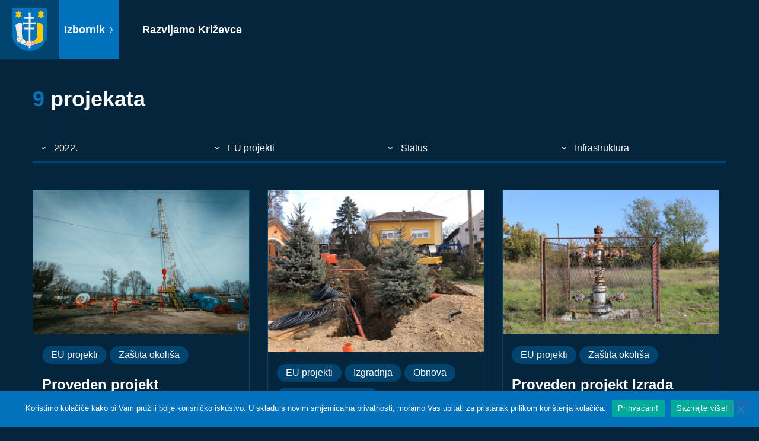

--- FILE ---
content_type: text/html; charset=UTF-8
request_url: https://razvijamo.krizevci.hr/projekti/?kategorija=eu-projekti&godina=2022
body_size: 9128
content:
<!doctype html>
<html lang="hr">
<head>
	<meta charset="UTF-8">
	<meta name="viewport" content="width=device-width, initial-scale=1">
	<link rel="profile" href="https://gmpg.org/xfn/11">
	<meta name='robots' content='index, follow, max-image-preview:large, max-snippet:-1, max-video-preview:-1' />

	<!-- This site is optimized with the Yoast SEO plugin v26.8 - https://yoast.com/product/yoast-seo-wordpress/ -->
	<title>Projekti - Razvijamo Križevce</title>
	<link rel="canonical" href="https://razvijamo.krizevci.hr/projekti/" />
	<meta property="og:locale" content="hr_HR" />
	<meta property="og:type" content="article" />
	<meta property="og:title" content="Projekti - Razvijamo Križevce" />
	<meta property="og:url" content="https://razvijamo.krizevci.hr/projekti/" />
	<meta property="og:site_name" content="Razvijamo Križevce" />
	<meta name="twitter:card" content="summary_large_image" />
	<script type="application/ld+json" class="yoast-schema-graph">{"@context":"https://schema.org","@graph":[{"@type":["WebPage","CollectionPage"],"@id":"https://razvijamo.krizevci.hr/projekti/","url":"https://razvijamo.krizevci.hr/projekti/","name":"Projekti - Razvijamo Križevce","isPartOf":{"@id":"https://razvijamo.krizevci.hr/#website"},"datePublished":"2020-11-25T19:26:25+00:00","breadcrumb":{"@id":"https://razvijamo.krizevci.hr/projekti/#breadcrumb"},"inLanguage":"hr"},{"@type":"BreadcrumbList","@id":"https://razvijamo.krizevci.hr/projekti/#breadcrumb","itemListElement":[{"@type":"ListItem","position":1,"name":"Početna stranica","item":"https://razvijamo.krizevci.hr/"},{"@type":"ListItem","position":2,"name":"Projekti"}]},{"@type":"WebSite","@id":"https://razvijamo.krizevci.hr/#website","url":"https://razvijamo.krizevci.hr/","name":"Razvijamo Križevce","description":"Razvijamo Križevce","publisher":{"@id":"https://razvijamo.krizevci.hr/#organization"},"potentialAction":[{"@type":"SearchAction","target":{"@type":"EntryPoint","urlTemplate":"https://razvijamo.krizevci.hr/?s={search_term_string}"},"query-input":{"@type":"PropertyValueSpecification","valueRequired":true,"valueName":"search_term_string"}}],"inLanguage":"hr"},{"@type":"Organization","@id":"https://razvijamo.krizevci.hr/#organization","name":"Razvijamo Križevce","url":"https://razvijamo.krizevci.hr/","logo":{"@type":"ImageObject","inLanguage":"hr","@id":"https://razvijamo.krizevci.hr/#/schema/logo/image/","url":"https://razvijamo.krizevci.hr/wp-content/uploads/2020/11/grb-krizevci.svg","contentUrl":"https://razvijamo.krizevci.hr/wp-content/uploads/2020/11/grb-krizevci.svg","caption":"Razvijamo Križevce"},"image":{"@id":"https://razvijamo.krizevci.hr/#/schema/logo/image/"}}]}</script>
	<!-- / Yoast SEO plugin. -->


<link rel='dns-prefetch' href='//cdnjs.cloudflare.com' />
<link rel="alternate" type="application/rss+xml" title="Razvijamo Križevce &raquo; Kanal" href="https://razvijamo.krizevci.hr/feed/" />
<link rel="alternate" type="application/rss+xml" title="Razvijamo Križevce &raquo; Kanal komentara" href="https://razvijamo.krizevci.hr/comments/feed/" />
<style id='wp-img-auto-sizes-contain-inline-css'>
img:is([sizes=auto i],[sizes^="auto," i]){contain-intrinsic-size:3000px 1500px}
/*# sourceURL=wp-img-auto-sizes-contain-inline-css */
</style>
<style id='wp-emoji-styles-inline-css'>

	img.wp-smiley, img.emoji {
		display: inline !important;
		border: none !important;
		box-shadow: none !important;
		height: 1em !important;
		width: 1em !important;
		margin: 0 0.07em !important;
		vertical-align: -0.1em !important;
		background: none !important;
		padding: 0 !important;
	}
/*# sourceURL=wp-emoji-styles-inline-css */
</style>
<link rel='stylesheet' id='wp-block-library-css' href='https://razvijamo.krizevci.hr/wp-includes/css/dist/block-library/style.min.css?ver=6.9' media='all' />
<style id='global-styles-inline-css'>
:root{--wp--preset--aspect-ratio--square: 1;--wp--preset--aspect-ratio--4-3: 4/3;--wp--preset--aspect-ratio--3-4: 3/4;--wp--preset--aspect-ratio--3-2: 3/2;--wp--preset--aspect-ratio--2-3: 2/3;--wp--preset--aspect-ratio--16-9: 16/9;--wp--preset--aspect-ratio--9-16: 9/16;--wp--preset--color--black: #000000;--wp--preset--color--cyan-bluish-gray: #abb8c3;--wp--preset--color--white: #ffffff;--wp--preset--color--pale-pink: #f78da7;--wp--preset--color--vivid-red: #cf2e2e;--wp--preset--color--luminous-vivid-orange: #ff6900;--wp--preset--color--luminous-vivid-amber: #fcb900;--wp--preset--color--light-green-cyan: #7bdcb5;--wp--preset--color--vivid-green-cyan: #00d084;--wp--preset--color--pale-cyan-blue: #8ed1fc;--wp--preset--color--vivid-cyan-blue: #0693e3;--wp--preset--color--vivid-purple: #9b51e0;--wp--preset--gradient--vivid-cyan-blue-to-vivid-purple: linear-gradient(135deg,rgb(6,147,227) 0%,rgb(155,81,224) 100%);--wp--preset--gradient--light-green-cyan-to-vivid-green-cyan: linear-gradient(135deg,rgb(122,220,180) 0%,rgb(0,208,130) 100%);--wp--preset--gradient--luminous-vivid-amber-to-luminous-vivid-orange: linear-gradient(135deg,rgb(252,185,0) 0%,rgb(255,105,0) 100%);--wp--preset--gradient--luminous-vivid-orange-to-vivid-red: linear-gradient(135deg,rgb(255,105,0) 0%,rgb(207,46,46) 100%);--wp--preset--gradient--very-light-gray-to-cyan-bluish-gray: linear-gradient(135deg,rgb(238,238,238) 0%,rgb(169,184,195) 100%);--wp--preset--gradient--cool-to-warm-spectrum: linear-gradient(135deg,rgb(74,234,220) 0%,rgb(151,120,209) 20%,rgb(207,42,186) 40%,rgb(238,44,130) 60%,rgb(251,105,98) 80%,rgb(254,248,76) 100%);--wp--preset--gradient--blush-light-purple: linear-gradient(135deg,rgb(255,206,236) 0%,rgb(152,150,240) 100%);--wp--preset--gradient--blush-bordeaux: linear-gradient(135deg,rgb(254,205,165) 0%,rgb(254,45,45) 50%,rgb(107,0,62) 100%);--wp--preset--gradient--luminous-dusk: linear-gradient(135deg,rgb(255,203,112) 0%,rgb(199,81,192) 50%,rgb(65,88,208) 100%);--wp--preset--gradient--pale-ocean: linear-gradient(135deg,rgb(255,245,203) 0%,rgb(182,227,212) 50%,rgb(51,167,181) 100%);--wp--preset--gradient--electric-grass: linear-gradient(135deg,rgb(202,248,128) 0%,rgb(113,206,126) 100%);--wp--preset--gradient--midnight: linear-gradient(135deg,rgb(2,3,129) 0%,rgb(40,116,252) 100%);--wp--preset--font-size--small: 13px;--wp--preset--font-size--medium: 20px;--wp--preset--font-size--large: 36px;--wp--preset--font-size--x-large: 42px;--wp--preset--spacing--20: 0.44rem;--wp--preset--spacing--30: 0.67rem;--wp--preset--spacing--40: 1rem;--wp--preset--spacing--50: 1.5rem;--wp--preset--spacing--60: 2.25rem;--wp--preset--spacing--70: 3.38rem;--wp--preset--spacing--80: 5.06rem;--wp--preset--shadow--natural: 6px 6px 9px rgba(0, 0, 0, 0.2);--wp--preset--shadow--deep: 12px 12px 50px rgba(0, 0, 0, 0.4);--wp--preset--shadow--sharp: 6px 6px 0px rgba(0, 0, 0, 0.2);--wp--preset--shadow--outlined: 6px 6px 0px -3px rgb(255, 255, 255), 6px 6px rgb(0, 0, 0);--wp--preset--shadow--crisp: 6px 6px 0px rgb(0, 0, 0);}:root { --wp--style--global--content-size: 800px;--wp--style--global--wide-size: 1200px; }:where(body) { margin: 0; }.wp-site-blocks > .alignleft { float: left; margin-right: 2em; }.wp-site-blocks > .alignright { float: right; margin-left: 2em; }.wp-site-blocks > .aligncenter { justify-content: center; margin-left: auto; margin-right: auto; }:where(.wp-site-blocks) > * { margin-block-start: 24px; margin-block-end: 0; }:where(.wp-site-blocks) > :first-child { margin-block-start: 0; }:where(.wp-site-blocks) > :last-child { margin-block-end: 0; }:root { --wp--style--block-gap: 24px; }:root :where(.is-layout-flow) > :first-child{margin-block-start: 0;}:root :where(.is-layout-flow) > :last-child{margin-block-end: 0;}:root :where(.is-layout-flow) > *{margin-block-start: 24px;margin-block-end: 0;}:root :where(.is-layout-constrained) > :first-child{margin-block-start: 0;}:root :where(.is-layout-constrained) > :last-child{margin-block-end: 0;}:root :where(.is-layout-constrained) > *{margin-block-start: 24px;margin-block-end: 0;}:root :where(.is-layout-flex){gap: 24px;}:root :where(.is-layout-grid){gap: 24px;}.is-layout-flow > .alignleft{float: left;margin-inline-start: 0;margin-inline-end: 2em;}.is-layout-flow > .alignright{float: right;margin-inline-start: 2em;margin-inline-end: 0;}.is-layout-flow > .aligncenter{margin-left: auto !important;margin-right: auto !important;}.is-layout-constrained > .alignleft{float: left;margin-inline-start: 0;margin-inline-end: 2em;}.is-layout-constrained > .alignright{float: right;margin-inline-start: 2em;margin-inline-end: 0;}.is-layout-constrained > .aligncenter{margin-left: auto !important;margin-right: auto !important;}.is-layout-constrained > :where(:not(.alignleft):not(.alignright):not(.alignfull)){max-width: var(--wp--style--global--content-size);margin-left: auto !important;margin-right: auto !important;}.is-layout-constrained > .alignwide{max-width: var(--wp--style--global--wide-size);}body .is-layout-flex{display: flex;}.is-layout-flex{flex-wrap: wrap;align-items: center;}.is-layout-flex > :is(*, div){margin: 0;}body .is-layout-grid{display: grid;}.is-layout-grid > :is(*, div){margin: 0;}body{padding-top: 0px;padding-right: 0px;padding-bottom: 0px;padding-left: 0px;}a:where(:not(.wp-element-button)){text-decoration: underline;}:root :where(.wp-element-button, .wp-block-button__link){background-color: #32373c;border-width: 0;color: #fff;font-family: inherit;font-size: inherit;font-style: inherit;font-weight: inherit;letter-spacing: inherit;line-height: inherit;padding-top: calc(0.667em + 2px);padding-right: calc(1.333em + 2px);padding-bottom: calc(0.667em + 2px);padding-left: calc(1.333em + 2px);text-decoration: none;text-transform: inherit;}.has-black-color{color: var(--wp--preset--color--black) !important;}.has-cyan-bluish-gray-color{color: var(--wp--preset--color--cyan-bluish-gray) !important;}.has-white-color{color: var(--wp--preset--color--white) !important;}.has-pale-pink-color{color: var(--wp--preset--color--pale-pink) !important;}.has-vivid-red-color{color: var(--wp--preset--color--vivid-red) !important;}.has-luminous-vivid-orange-color{color: var(--wp--preset--color--luminous-vivid-orange) !important;}.has-luminous-vivid-amber-color{color: var(--wp--preset--color--luminous-vivid-amber) !important;}.has-light-green-cyan-color{color: var(--wp--preset--color--light-green-cyan) !important;}.has-vivid-green-cyan-color{color: var(--wp--preset--color--vivid-green-cyan) !important;}.has-pale-cyan-blue-color{color: var(--wp--preset--color--pale-cyan-blue) !important;}.has-vivid-cyan-blue-color{color: var(--wp--preset--color--vivid-cyan-blue) !important;}.has-vivid-purple-color{color: var(--wp--preset--color--vivid-purple) !important;}.has-black-background-color{background-color: var(--wp--preset--color--black) !important;}.has-cyan-bluish-gray-background-color{background-color: var(--wp--preset--color--cyan-bluish-gray) !important;}.has-white-background-color{background-color: var(--wp--preset--color--white) !important;}.has-pale-pink-background-color{background-color: var(--wp--preset--color--pale-pink) !important;}.has-vivid-red-background-color{background-color: var(--wp--preset--color--vivid-red) !important;}.has-luminous-vivid-orange-background-color{background-color: var(--wp--preset--color--luminous-vivid-orange) !important;}.has-luminous-vivid-amber-background-color{background-color: var(--wp--preset--color--luminous-vivid-amber) !important;}.has-light-green-cyan-background-color{background-color: var(--wp--preset--color--light-green-cyan) !important;}.has-vivid-green-cyan-background-color{background-color: var(--wp--preset--color--vivid-green-cyan) !important;}.has-pale-cyan-blue-background-color{background-color: var(--wp--preset--color--pale-cyan-blue) !important;}.has-vivid-cyan-blue-background-color{background-color: var(--wp--preset--color--vivid-cyan-blue) !important;}.has-vivid-purple-background-color{background-color: var(--wp--preset--color--vivid-purple) !important;}.has-black-border-color{border-color: var(--wp--preset--color--black) !important;}.has-cyan-bluish-gray-border-color{border-color: var(--wp--preset--color--cyan-bluish-gray) !important;}.has-white-border-color{border-color: var(--wp--preset--color--white) !important;}.has-pale-pink-border-color{border-color: var(--wp--preset--color--pale-pink) !important;}.has-vivid-red-border-color{border-color: var(--wp--preset--color--vivid-red) !important;}.has-luminous-vivid-orange-border-color{border-color: var(--wp--preset--color--luminous-vivid-orange) !important;}.has-luminous-vivid-amber-border-color{border-color: var(--wp--preset--color--luminous-vivid-amber) !important;}.has-light-green-cyan-border-color{border-color: var(--wp--preset--color--light-green-cyan) !important;}.has-vivid-green-cyan-border-color{border-color: var(--wp--preset--color--vivid-green-cyan) !important;}.has-pale-cyan-blue-border-color{border-color: var(--wp--preset--color--pale-cyan-blue) !important;}.has-vivid-cyan-blue-border-color{border-color: var(--wp--preset--color--vivid-cyan-blue) !important;}.has-vivid-purple-border-color{border-color: var(--wp--preset--color--vivid-purple) !important;}.has-vivid-cyan-blue-to-vivid-purple-gradient-background{background: var(--wp--preset--gradient--vivid-cyan-blue-to-vivid-purple) !important;}.has-light-green-cyan-to-vivid-green-cyan-gradient-background{background: var(--wp--preset--gradient--light-green-cyan-to-vivid-green-cyan) !important;}.has-luminous-vivid-amber-to-luminous-vivid-orange-gradient-background{background: var(--wp--preset--gradient--luminous-vivid-amber-to-luminous-vivid-orange) !important;}.has-luminous-vivid-orange-to-vivid-red-gradient-background{background: var(--wp--preset--gradient--luminous-vivid-orange-to-vivid-red) !important;}.has-very-light-gray-to-cyan-bluish-gray-gradient-background{background: var(--wp--preset--gradient--very-light-gray-to-cyan-bluish-gray) !important;}.has-cool-to-warm-spectrum-gradient-background{background: var(--wp--preset--gradient--cool-to-warm-spectrum) !important;}.has-blush-light-purple-gradient-background{background: var(--wp--preset--gradient--blush-light-purple) !important;}.has-blush-bordeaux-gradient-background{background: var(--wp--preset--gradient--blush-bordeaux) !important;}.has-luminous-dusk-gradient-background{background: var(--wp--preset--gradient--luminous-dusk) !important;}.has-pale-ocean-gradient-background{background: var(--wp--preset--gradient--pale-ocean) !important;}.has-electric-grass-gradient-background{background: var(--wp--preset--gradient--electric-grass) !important;}.has-midnight-gradient-background{background: var(--wp--preset--gradient--midnight) !important;}.has-small-font-size{font-size: var(--wp--preset--font-size--small) !important;}.has-medium-font-size{font-size: var(--wp--preset--font-size--medium) !important;}.has-large-font-size{font-size: var(--wp--preset--font-size--large) !important;}.has-x-large-font-size{font-size: var(--wp--preset--font-size--x-large) !important;}
:root :where(.wp-block-pullquote){font-size: 1.5em;line-height: 1.6;}
/*# sourceURL=global-styles-inline-css */
</style>
<link rel='stylesheet' id='cookie-notice-front-css' href='https://razvijamo.krizevci.hr/wp-content/plugins/cookie-notice/css/front.min.css?ver=2.5.11' media='all' />
<link rel='stylesheet' id='hello-elementor-icon-style-css' href='https://razvijamo.krizevci.hr/wp-content/themes/hello-theme-child/assets/css/style.css?ver=6.9' media='all' />
<link rel='stylesheet' id='hello-elementor-theme-style-css' href='https://razvijamo.krizevci.hr/wp-content/themes/hello-elementor/assets/css/theme.css?ver=3.4.6' media='all' />
<link rel='stylesheet' id='hello-elementor-css' href='https://razvijamo.krizevci.hr/wp-content/themes/hello-elementor/assets/css/reset.css?ver=3.4.6' media='all' />
<link rel='stylesheet' id='hello-elementor-child-style-css' href='https://razvijamo.krizevci.hr/wp-content/themes/hello-theme-child/style.css' media='all' />
<link rel='stylesheet' id='fotorama-gallery-css' href='https://cdnjs.cloudflare.com/ajax/libs/fotorama/4.6.4/fotorama.css?ver=6.9' media='all' />
<link rel='stylesheet' id='hello-elementor-header-footer-css' href='https://razvijamo.krizevci.hr/wp-content/themes/hello-elementor/assets/css/header-footer.css?ver=3.4.6' media='all' />
<script id="cookie-notice-front-js-before">
var cnArgs = {"ajaxUrl":"https:\/\/razvijamo.krizevci.hr\/wp-admin\/admin-ajax.php","nonce":"3642086ba6","hideEffect":"fade","position":"bottom","onScroll":false,"onScrollOffset":100,"onClick":false,"cookieName":"cookie_notice_accepted","cookieTime":2592000,"cookieTimeRejected":2592000,"globalCookie":false,"redirection":false,"cache":false,"revokeCookies":false,"revokeCookiesOpt":"automatic"};

//# sourceURL=cookie-notice-front-js-before
</script>
<script src="https://razvijamo.krizevci.hr/wp-content/plugins/cookie-notice/js/front.min.js?ver=2.5.11" id="cookie-notice-front-js"></script>
<script src="https://razvijamo.krizevci.hr/wp-includes/js/jquery/jquery.min.js?ver=3.7.1" id="jquery-core-js"></script>
<script src="https://razvijamo.krizevci.hr/wp-includes/js/jquery/jquery-migrate.min.js?ver=3.4.1" id="jquery-migrate-js"></script>
<script src="https://razvijamo.krizevci.hr/wp-content/themes/hello-theme-child/main.js?ver=6.9" id="hello-elementor-child-script-js"></script>
<script src="https://cdnjs.cloudflare.com/ajax/libs/fotorama/4.6.4/fotorama.js?ver=6.9" id="fotorama-gallery-js"></script>
<link rel="https://api.w.org/" href="https://razvijamo.krizevci.hr/wp-json/" /><link rel="EditURI" type="application/rsd+xml" title="RSD" href="https://razvijamo.krizevci.hr/xmlrpc.php?rsd" />
<meta name="generator" content="WordPress 6.9" />
<meta name="generator" content="Elementor 3.34.3; features: additional_custom_breakpoints; settings: css_print_method-external, google_font-enabled, font_display-auto">
			<style>
				.e-con.e-parent:nth-of-type(n+4):not(.e-lazyloaded):not(.e-no-lazyload),
				.e-con.e-parent:nth-of-type(n+4):not(.e-lazyloaded):not(.e-no-lazyload) * {
					background-image: none !important;
				}
				@media screen and (max-height: 1024px) {
					.e-con.e-parent:nth-of-type(n+3):not(.e-lazyloaded):not(.e-no-lazyload),
					.e-con.e-parent:nth-of-type(n+3):not(.e-lazyloaded):not(.e-no-lazyload) * {
						background-image: none !important;
					}
				}
				@media screen and (max-height: 640px) {
					.e-con.e-parent:nth-of-type(n+2):not(.e-lazyloaded):not(.e-no-lazyload),
					.e-con.e-parent:nth-of-type(n+2):not(.e-lazyloaded):not(.e-no-lazyload) * {
						background-image: none !important;
					}
				}
			</style>
			<link rel="icon" href="https://razvijamo.krizevci.hr/wp-content/uploads/2020/11/cropped-favicon-32x32.png" sizes="32x32" />
<link rel="icon" href="https://razvijamo.krizevci.hr/wp-content/uploads/2020/11/cropped-favicon-192x192.png" sizes="192x192" />
<link rel="apple-touch-icon" href="https://razvijamo.krizevci.hr/wp-content/uploads/2020/11/cropped-favicon-180x180.png" />
<meta name="msapplication-TileImage" content="https://razvijamo.krizevci.hr/wp-content/uploads/2020/11/cropped-favicon-270x270.png" />
</head>
<body data-rsssl=1 class="blog wp-custom-logo wp-embed-responsive wp-theme-hello-elementor wp-child-theme-hello-theme-child cookies-not-set ally-default hello-elementor-default elementor-default elementor-kit-5">


<a class="skip-link screen-reader-text" href="#content">Idi na sadržaj</a>

<header class="header" role="banner">

	<div class="header-left">
		<div class="logo-wrapper">
			<a href="https://razvijamo.krizevci.hr/" class="custom-logo-link" rel="home"><img src="https://razvijamo.krizevci.hr/wp-content/uploads/2020/11/grb-krizevci.svg" class="custom-logo" alt="Grb Križevci" decoding="async" /></a>		</div>
		<div class="menu-toggle-wrapper">
			<div class="menu-toggle">
				<span>Izbornik <i class="icon icon-ctrl-right"></i></span>
							</div>
		</div>
		<div class="site-title-wrapper">
							<h1 class="site-title">
					<a href="https://razvijamo.krizevci.hr/" title="Naslovnica" rel="home">
						Razvijamo Križevce					</a>
				</h1>
					</div>
		<div class="main-menu-wrapper">
							<nav class="main-menu" role="navigation">
					<h4>Projekti</h4>
					<div class="menu-izbornik-container"><ul id="menu-izbornik" class="menu"><li id="menu-item-1148" class="menu-item menu-item-type-custom menu-item-object-custom menu-item-1148"><a href="/projekti/?kategorija=ceste">Ceste</a></li>
<li id="menu-item-147" class="menu-item menu-item-type-custom menu-item-object-custom menu-item-147"><a href="/projekti/?kategorija=djeca-i-mladi">Djeca i mladi</a></li>
<li id="menu-item-148" class="menu-item menu-item-type-custom menu-item-object-custom menu-item-148"><a href="/projekti/?kategorija=eu-projekti">EU projekti</a></li>
<li id="menu-item-146" class="menu-item menu-item-type-custom menu-item-object-custom menu-item-146"><a href="/projekti/?tip=izgradnja">Izgradnja</a></li>
<li id="menu-item-153" class="menu-item menu-item-type-custom menu-item-object-custom menu-item-153"><a href="/projekti/?kategorija=kultura">Kultura</a></li>
<li id="menu-item-145" class="menu-item menu-item-type-custom menu-item-object-custom menu-item-145"><a href="/projekti/?tip=obnova">Obnova</a></li>
<li id="menu-item-961" class="menu-item menu-item-type-custom menu-item-object-custom menu-item-961"><a href="/projekti/?kategorija=poduzetnistvo-i-poljoprivreda">Poduzetništvo i poljoprivreda</a></li>
<li id="menu-item-1371" class="menu-item menu-item-type-custom menu-item-object-custom menu-item-1371"><a href="/projekti/?kategorija=ruralni-razvoj">Ruralni razvoj</a></li>
<li id="menu-item-154" class="menu-item menu-item-type-custom menu-item-object-custom menu-item-154"><a href="/projekti/?kategorija=sport">Sport</a></li>
<li id="menu-item-155" class="menu-item menu-item-type-custom menu-item-object-custom menu-item-155"><a href="/projekti/?kategorija=turizam-i-manifestacije">Turizam i manifestacije</a></li>
<li id="menu-item-1147" class="menu-item menu-item-type-custom menu-item-object-custom menu-item-1147"><a href="/projekti/?kategorija=vodovod-i-odvodnja">Vodovod i odvodnja</a></li>
<li id="menu-item-152" class="menu-item menu-item-type-custom menu-item-object-custom menu-item-152"><a href="/projekti/?kategorija=zastita-okolisa">Zaštita okoliša</a></li>
<li id="menu-item-962" class="menu-item menu-item-type-custom menu-item-object-custom menu-item-962"><a href="/projekti/?kategorija=zdravstvo-i-socijalna-skrb">Zdravstvo i socijalna skrb</a></li>
<li id="menu-item-156" class="menu-item menu-item-type-custom menu-item-object-custom menu-item-156"><a href="/projekti/">Svi projekti</a></li>
</ul></div>				</nav>
					</div>
	</div>

	</header>
<main class="site-main" role="main">
	<div class="page-header">
				<span class="number">9</span>projekata	</div>

	<div class="archive-filters-wrapper">
				<div class="archive-filter">
						<div class="dropdown">
			  <div class="dropdown-select">
			  	<i class="icon icon-small-down"></i>
			  	<span>2022.</span>
			  	<div class="dropdown-content">
			  		<a href="/projekti/?kategorija=eu-projekti">Sve</a>
			  					  			<a href="/projekti/?kategorija=eu-projekti&godina=2017">2017</a>
			  					  			<a href="/projekti/?kategorija=eu-projekti&godina=2018">2018</a>
			  					  			<a href="/projekti/?kategorija=eu-projekti&godina=2019">2019</a>
			  					  			<a href="/projekti/?kategorija=eu-projekti&godina=2020">2020</a>
			  					  			<a href="/projekti/?kategorija=eu-projekti&godina=2021">2021</a>
			  					  			<a href="/projekti/?kategorija=eu-projekti&godina=2022">2022.</a>
			  					  			<a href="/projekti/?kategorija=eu-projekti&godina=2023">2023.</a>
			  					  			<a href="/projekti/?kategorija=eu-projekti&godina=2024">2024.</a>
			  					  			<a href="/projekti/?kategorija=eu-projekti&godina=2025">2025.</a>
			  						</div>
			  </div>
			</div>
		</div>
		<div class="archive-filter">
						<div class="dropdown">
			  <div class="dropdown-select">
			  	<i class="icon icon-small-down"></i>
			  	<span>EU projekti</span>
			  	<div class="dropdown-content">
			  		<a href="/projekti/?godina=2022">Sve</a>
			  					  			<a href="/projekti/?kategorija=ceste&godina=2022">Ceste</a>
			  					  			<a href="/projekti/?kategorija=djeca-i-mladi&godina=2022">Djeca i mladi</a>
			  					  			<a href="/projekti/?kategorija=eu-projekti&godina=2022">EU projekti</a>
			  					  			<a href="/projekti/?kategorija=izgradnja&godina=2022">Izgradnja</a>
			  					  			<a href="/projekti/?kategorija=kultura&godina=2022">Kultura</a>
			  					  			<a href="/projekti/?kategorija=obnova&godina=2022">Obnova</a>
			  					  			<a href="/projekti/?kategorija=obrazovanje&godina=2022">Obrazovanje</a>
			  					  			<a href="/projekti/?kategorija=poduzetnistvo-i-poljoprivreda&godina=2022">Poduzetništvo i poljoprivreda</a>
			  					  			<a href="/projekti/?kategorija=ruralni-razvoj&godina=2022">Ruralni razvoj</a>
			  					  			<a href="/projekti/?kategorija=sport&godina=2022">Sport</a>
			  					  			<a href="/projekti/?kategorija=turizam-i-manifestacije&godina=2022">Turizam i manifestacije</a>
			  					  			<a href="/projekti/?kategorija=vodovod-i-odvodnja&godina=2022">Vodovod i odvodnja</a>
			  					  			<a href="/projekti/?kategorija=zastita-okolisa&godina=2022">Zaštita okoliša</a>
			  					  			<a href="/projekti/?kategorija=zdravstvo-i-socijalna-skrb&godina=2022">Zdravstvo i socijalna skrb</a>
			  						</div>
			  </div>
			</div>
		</div>
		<div class="archive-filter">
						<div class="dropdown">
			  <div class="dropdown-select">
			  	<i class="icon icon-small-down"></i>
			  	<span>Status</span>
			  	<div class="dropdown-content">
			  		<a href="/projekti/?kategorija=eu-projekti&godina=2022">Sve</a>
			  					  			<a href="/projekti/?kategorija=eu-projekti&godina=2022&status=dovrseno">Dovršeno</a>
			  					  			<a href="/projekti/?kategorija=eu-projekti&godina=2022&status=u-planu">U planu</a>
			  					  			<a href="/projekti/?kategorija=eu-projekti&godina=2022&status=u-tijeku">U tijeku</a>
			  						</div>
			  </div>
			</div>
		</div>
		<div class="archive-filter">
						<div class="dropdown">
			  <div class="dropdown-select">
			  	<i class="icon icon-small-down"></i>
			  	<span>Infrastruktura</span>
			  	<div class="dropdown-content">
			  		<a href="/projekti/?kategorija=eu-projekti&godina=2022">Sve</a>
			  					  			<a href="/projekti/?kategorija=eu-projekti&godina=2022&tip=izgradnja">Izgradnja</a>
			  					  			<a href="/projekti/?kategorija=eu-projekti&godina=2022&tip=obnova">Obnova</a>
			  						</div>
			  </div>
			</div>
		</div>
	</div>

	<div class="page-content">
		<div class="featured-posts-wrapper">
							<article class="featured-post-wrapper">
					<div class="featured-image-wrapper">
						<a href="https://razvijamo.krizevci.hr/novi-eu-projekt-uspostavljanja-sustava-za-proizvodnju-geotermalne-energije/">
							<img width="370" height="246" src="https://razvijamo.krizevci.hr/wp-content/uploads/2022/04/geoterma3-768x512.jpg" class="attachment-370x246 size-370x246 wp-post-image" alt="" decoding="async" srcset="https://razvijamo.krizevci.hr/wp-content/uploads/2022/04/geoterma3-768x512.jpg 768w, https://razvijamo.krizevci.hr/wp-content/uploads/2022/04/geoterma3-300x200.jpg 300w, https://razvijamo.krizevci.hr/wp-content/uploads/2022/04/geoterma3.jpg 1024w" sizes="(max-width: 370px) 100vw, 370px" />						</a>
					</div>
					<div class="post-content-wrapper">
						<div class="post-categories-wrapper">
														<ul class="post-categories">
																	<li>
										<a href="https://razvijamo.krizevci.hr/projekti/?kategorija=eu-projekti">
											EU projekti										</a>
									</li>
																	<li>
										<a href="https://razvijamo.krizevci.hr/projekti/?kategorija=zastita-okolisa">
											Zaštita okoliša										</a>
									</li>
															</ul>
						</div>
						<h2>Proveden projekt uspostavljanja sustava za proizvodnju geotermalne energije</h2>
												<div class="read-more-button style-2">
							<a href="https://razvijamo.krizevci.hr/novi-eu-projekt-uspostavljanja-sustava-za-proizvodnju-geotermalne-energije/">Više o projektu</a>
						</div>
					</div>
				</article>
							<article class="featured-post-wrapper">
					<div class="featured-image-wrapper">
						<a href="https://razvijamo.krizevci.hr/projekt-aglomeracija-krizevci/">
							<img width="328" height="246" src="https://razvijamo.krizevci.hr/wp-content/uploads/2021/04/IMG_1338.jpg" class="attachment-370x246 size-370x246 wp-post-image" alt="" decoding="async" srcset="https://razvijamo.krizevci.hr/wp-content/uploads/2021/04/IMG_1338.jpg 800w, https://razvijamo.krizevci.hr/wp-content/uploads/2021/04/IMG_1338-300x225.jpg 300w, https://razvijamo.krizevci.hr/wp-content/uploads/2021/04/IMG_1338-768x576.jpg 768w" sizes="(max-width: 328px) 100vw, 328px" />						</a>
					</div>
					<div class="post-content-wrapper">
						<div class="post-categories-wrapper">
														<ul class="post-categories">
																	<li>
										<a href="https://razvijamo.krizevci.hr/projekti/?kategorija=eu-projekti">
											EU projekti										</a>
									</li>
																	<li>
										<a href="https://razvijamo.krizevci.hr/projekti/?kategorija=izgradnja">
											Izgradnja										</a>
									</li>
																	<li>
										<a href="https://razvijamo.krizevci.hr/projekti/?kategorija=obnova">
											Obnova										</a>
									</li>
																	<li>
										<a href="https://razvijamo.krizevci.hr/projekti/?kategorija=vodovod-i-odvodnja">
											Vodovod i odvodnja										</a>
									</li>
															</ul>
						</div>
						<h2>Projekt Aglomeracija Križevci</h2>
												<div class="read-more-button style-2">
							<a href="https://razvijamo.krizevci.hr/projekt-aglomeracija-krizevci/">Više o projektu</a>
						</div>
					</div>
				</article>
							<article class="featured-post-wrapper">
					<div class="featured-image-wrapper">
						<a href="https://razvijamo.krizevci.hr/novi-eu-projekt-izrada-tehnicke-dokumentacije-za-koristenje-geotermalne-energije/">
							<img width="370" height="246" src="https://razvijamo.krizevci.hr/wp-content/uploads/2022/04/IMG_2675-Copy-768x512.jpg" class="attachment-370x246 size-370x246 wp-post-image" alt="geotermalna" decoding="async" srcset="https://razvijamo.krizevci.hr/wp-content/uploads/2022/04/IMG_2675-Copy-768x512.jpg 768w, https://razvijamo.krizevci.hr/wp-content/uploads/2022/04/IMG_2675-Copy-300x200.jpg 300w, https://razvijamo.krizevci.hr/wp-content/uploads/2022/04/IMG_2675-Copy.jpg 1024w" sizes="(max-width: 370px) 100vw, 370px" />						</a>
					</div>
					<div class="post-content-wrapper">
						<div class="post-categories-wrapper">
														<ul class="post-categories">
																	<li>
										<a href="https://razvijamo.krizevci.hr/projekti/?kategorija=eu-projekti">
											EU projekti										</a>
									</li>
																	<li>
										<a href="https://razvijamo.krizevci.hr/projekti/?kategorija=zastita-okolisa">
											Zaštita okoliša										</a>
									</li>
															</ul>
						</div>
						<h2>Proveden projekt Izrada tehničke dokumentacije za korištenje geotermalne energije</h2>
												<div class="read-more-button style-2">
							<a href="https://razvijamo.krizevci.hr/novi-eu-projekt-izrada-tehnicke-dokumentacije-za-koristenje-geotermalne-energije/">Više o projektu</a>
						</div>
					</div>
				</article>
							<article class="featured-post-wrapper">
					<div class="featured-image-wrapper">
						<a href="https://razvijamo.krizevci.hr/odobren-projekt-europe-goes-local/">
							<img width="370" height="131" src="https://razvijamo.krizevci.hr/wp-content/uploads/2022/06/GZM-logo.png" class="attachment-370x246 size-370x246 wp-post-image" alt="" decoding="async" srcset="https://razvijamo.krizevci.hr/wp-content/uploads/2022/06/GZM-logo.png 1120w, https://razvijamo.krizevci.hr/wp-content/uploads/2022/06/GZM-logo-300x106.png 300w, https://razvijamo.krizevci.hr/wp-content/uploads/2022/06/GZM-logo-1024x362.png 1024w, https://razvijamo.krizevci.hr/wp-content/uploads/2022/06/GZM-logo-768x272.png 768w" sizes="(max-width: 370px) 100vw, 370px" />						</a>
					</div>
					<div class="post-content-wrapper">
						<div class="post-categories-wrapper">
														<ul class="post-categories">
																	<li>
										<a href="https://razvijamo.krizevci.hr/projekti/?kategorija=djeca-i-mladi">
											Djeca i mladi										</a>
									</li>
																	<li>
										<a href="https://razvijamo.krizevci.hr/projekti/?kategorija=eu-projekti">
											EU projekti										</a>
									</li>
															</ul>
						</div>
						<h2>Proveden projekt Europe goes local</h2>
												<div class="read-more-button style-2">
							<a href="https://razvijamo.krizevci.hr/odobren-projekt-europe-goes-local/">Više o projektu</a>
						</div>
					</div>
				</article>
							<article class="featured-post-wrapper">
					<div class="featured-image-wrapper">
						<a href="https://razvijamo.krizevci.hr/odobren-projekt-pomozimo-jedni-drugima-v/">
							<img width="370" height="246" src="https://razvijamo.krizevci.hr/wp-content/uploads/2020/11/pomozimo-jedni-drugima-krizevci-768x512.jpg" class="attachment-370x246 size-370x246 wp-post-image" alt="pomozimo-jedni-drugima-krizevci" decoding="async" srcset="https://razvijamo.krizevci.hr/wp-content/uploads/2020/11/pomozimo-jedni-drugima-krizevci-768x512.jpg 768w, https://razvijamo.krizevci.hr/wp-content/uploads/2020/11/pomozimo-jedni-drugima-krizevci-300x200.jpg 300w, https://razvijamo.krizevci.hr/wp-content/uploads/2020/11/pomozimo-jedni-drugima-krizevci-1024x683.jpg 1024w, https://razvijamo.krizevci.hr/wp-content/uploads/2020/11/pomozimo-jedni-drugima-krizevci.jpg 1200w" sizes="(max-width: 370px) 100vw, 370px" />						</a>
					</div>
					<div class="post-content-wrapper">
						<div class="post-categories-wrapper">
														<ul class="post-categories">
																	<li>
										<a href="https://razvijamo.krizevci.hr/projekti/?kategorija=djeca-i-mladi">
											Djeca i mladi										</a>
									</li>
																	<li>
										<a href="https://razvijamo.krizevci.hr/projekti/?kategorija=eu-projekti">
											EU projekti										</a>
									</li>
															</ul>
						</div>
						<h2>Odobren projekt Pomozimo jedni drugima V</h2>
												<div class="read-more-button style-2">
							<a href="https://razvijamo.krizevci.hr/odobren-projekt-pomozimo-jedni-drugima-v/">Više o projektu</a>
						</div>
					</div>
				</article>
							<article class="featured-post-wrapper">
					<div class="featured-image-wrapper">
						<a href="https://razvijamo.krizevci.hr/izgradnja-zvjezdarnice/">
							<img width="370" height="246" src="https://razvijamo.krizevci.hr/wp-content/uploads/2022/02/4S6A4422-768x512.jpg" class="attachment-370x246 size-370x246 wp-post-image" alt="" decoding="async" srcset="https://razvijamo.krizevci.hr/wp-content/uploads/2022/02/4S6A4422-768x512.jpg 768w, https://razvijamo.krizevci.hr/wp-content/uploads/2022/02/4S6A4422-300x200.jpg 300w, https://razvijamo.krizevci.hr/wp-content/uploads/2022/02/4S6A4422-1024x683.jpg 1024w, https://razvijamo.krizevci.hr/wp-content/uploads/2022/02/4S6A4422-1536x1024.jpg 1536w, https://razvijamo.krizevci.hr/wp-content/uploads/2022/02/4S6A4422-2048x1366.jpg 2048w, https://razvijamo.krizevci.hr/wp-content/uploads/2022/02/4S6A4422-scaled.jpg 1920w" sizes="(max-width: 370px) 100vw, 370px" />						</a>
					</div>
					<div class="post-content-wrapper">
						<div class="post-categories-wrapper">
														<ul class="post-categories">
																	<li>
										<a href="https://razvijamo.krizevci.hr/projekti/?kategorija=eu-projekti">
											EU projekti										</a>
									</li>
																	<li>
										<a href="https://razvijamo.krizevci.hr/projekti/?kategorija=izgradnja">
											Izgradnja										</a>
									</li>
																	<li>
										<a href="https://razvijamo.krizevci.hr/projekti/?kategorija=obrazovanje">
											Obrazovanje										</a>
									</li>
																	<li>
										<a href="https://razvijamo.krizevci.hr/projekti/?kategorija=turizam-i-manifestacije">
											Turizam i manifestacije										</a>
									</li>
															</ul>
						</div>
						<h2>Izgrađena zvjezdarnica</h2>
												<div class="read-more-button style-2">
							<a href="https://razvijamo.krizevci.hr/izgradnja-zvjezdarnice/">Više o projektu</a>
						</div>
					</div>
				</article>
							<article class="featured-post-wrapper">
					<div class="featured-image-wrapper">
						<a href="https://razvijamo.krizevci.hr/novi-projekt-one-sun-connecting-north-and-south/">
							<img width="370" height="246" src="https://razvijamo.krizevci.hr/wp-content/uploads/2022/08/DJI_0143-768x512.jpg" class="attachment-370x246 size-370x246 wp-post-image" alt="" decoding="async" srcset="https://razvijamo.krizevci.hr/wp-content/uploads/2022/08/DJI_0143-768x512.jpg 768w, https://razvijamo.krizevci.hr/wp-content/uploads/2022/08/DJI_0143-300x200.jpg 300w, https://razvijamo.krizevci.hr/wp-content/uploads/2022/08/DJI_0143.jpg 800w" sizes="(max-width: 370px) 100vw, 370px" />						</a>
					</div>
					<div class="post-content-wrapper">
						<div class="post-categories-wrapper">
														<ul class="post-categories">
																	<li>
										<a href="https://razvijamo.krizevci.hr/projekti/?kategorija=eu-projekti">
											EU projekti										</a>
									</li>
																	<li>
										<a href="https://razvijamo.krizevci.hr/projekti/?kategorija=zastita-okolisa">
											Zaštita okoliša										</a>
									</li>
															</ul>
						</div>
						<h2>Proveden projekt One Sun Connecting North and South</h2>
												<div class="read-more-button style-2">
							<a href="https://razvijamo.krizevci.hr/novi-projekt-one-sun-connecting-north-and-south/">Više o projektu</a>
						</div>
					</div>
				</article>
							<article class="featured-post-wrapper">
					<div class="featured-image-wrapper">
						<a href="https://razvijamo.krizevci.hr/besplatna-skolska-prehrana-za-ucenike-u-riziku-od-siromastva/">
							<img width="370" height="246" src="https://razvijamo.krizevci.hr/wp-content/uploads/2020/11/besplatna-skolska-prehrana-768x512.jpg" class="attachment-370x246 size-370x246 wp-post-image" alt="" decoding="async" srcset="https://razvijamo.krizevci.hr/wp-content/uploads/2020/11/besplatna-skolska-prehrana-768x512.jpg 768w, https://razvijamo.krizevci.hr/wp-content/uploads/2020/11/besplatna-skolska-prehrana-300x200.jpg 300w, https://razvijamo.krizevci.hr/wp-content/uploads/2020/11/besplatna-skolska-prehrana-1024x683.jpg 1024w, https://razvijamo.krizevci.hr/wp-content/uploads/2020/11/besplatna-skolska-prehrana.jpg 1280w" sizes="(max-width: 370px) 100vw, 370px" />						</a>
					</div>
					<div class="post-content-wrapper">
						<div class="post-categories-wrapper">
														<ul class="post-categories">
																	<li>
										<a href="https://razvijamo.krizevci.hr/projekti/?kategorija=djeca-i-mladi">
											Djeca i mladi										</a>
									</li>
																	<li>
										<a href="https://razvijamo.krizevci.hr/projekti/?kategorija=eu-projekti">
											EU projekti										</a>
									</li>
																	<li>
										<a href="https://razvijamo.krizevci.hr/projekti/?kategorija=zdravstvo-i-socijalna-skrb">
											Zdravstvo i socijalna skrb										</a>
									</li>
															</ul>
						</div>
						<h2>Osigurana besplatna školska prehrana za učenike u riziku od siromaštva</h2>
												<div class="read-more-button style-2">
							<a href="https://razvijamo.krizevci.hr/besplatna-skolska-prehrana-za-ucenike-u-riziku-od-siromastva/">Više o projektu</a>
						</div>
					</div>
				</article>
							<article class="featured-post-wrapper">
					<div class="featured-image-wrapper">
						<a href="https://razvijamo.krizevci.hr/odobren-projekt-pomozimo-jedni-drugima-iv/">
							<img width="370" height="246" src="https://razvijamo.krizevci.hr/wp-content/uploads/2022/08/boys-286245_1280-768x512.jpg" class="attachment-370x246 size-370x246 wp-post-image" alt="Učenici" decoding="async" srcset="https://razvijamo.krizevci.hr/wp-content/uploads/2022/08/boys-286245_1280-768x512.jpg 768w, https://razvijamo.krizevci.hr/wp-content/uploads/2022/08/boys-286245_1280-300x200.jpg 300w, https://razvijamo.krizevci.hr/wp-content/uploads/2022/08/boys-286245_1280-1024x682.jpg 1024w, https://razvijamo.krizevci.hr/wp-content/uploads/2022/08/boys-286245_1280.jpg 1280w" sizes="(max-width: 370px) 100vw, 370px" />						</a>
					</div>
					<div class="post-content-wrapper">
						<div class="post-categories-wrapper">
														<ul class="post-categories">
																	<li>
										<a href="https://razvijamo.krizevci.hr/projekti/?kategorija=djeca-i-mladi">
											Djeca i mladi										</a>
									</li>
																	<li>
										<a href="https://razvijamo.krizevci.hr/projekti/?kategorija=eu-projekti">
											EU projekti										</a>
									</li>
															</ul>
						</div>
						<h2>Odobren projekt Pomozimo jedni drugima IV</h2>
												<div class="read-more-button style-2">
							<a href="https://razvijamo.krizevci.hr/odobren-projekt-pomozimo-jedni-drugima-iv/">Više o projektu</a>
						</div>
					</div>
				</article>
					</div>
	</div>

	
	</main>
<footer id="site-footer" class="site-footer" role="contentinfo">
	<div class="footer-area">
		<section class="widget-area widget-area-one">			<div class="textwidget">    <div class="weblink-social-links-widget">
    	<div class="weblink-social-links-widget-wrapper">
    		    			<a href="https://www.facebook.com/GradKrizevciUprava/" class="social-share-widget-element">
    				<i class="icon icon-logo-fb-simple"></i>
    			</a>
    		    		    			<a href="https://twitter.com/gradkrizevci/" class="social-share-widget-element">
    				<i class="icon icon-logo-twitter"></i>
    			</a>
    		    	</div>
	</div>
	
<hr />
</div>
		</section><section class="widget-area widget-area-one">			<div class="textwidget"><h5>Grad Križevci</h5>
<p>I. Z. Dijankovečkog 12, 48260 Križevci<br />
Telefon: +385 48 681 411<br />
Faks: +385 48 681 207</p>
</div>
		</section>	</div>
	<div class="logo-wrapper">
		<a href="https://razvijamo.krizevci.hr/" class="custom-logo-link" rel="home"><img src="https://razvijamo.krizevci.hr/wp-content/uploads/2020/11/grb-krizevci.svg" class="custom-logo" alt="Grb Križevci" decoding="async" /></a>	</div>
	<div class="copyright-wrapper">
		<div class="copyright-website">
			<a href="https://razvijamo.krizevci.hr/">razvijamo.krizevci.hr</a>
		</div>
					<div class="footer-menu-wrapper">
				<nav class="footer-menu" role="navigation">
					<div class="menu-footer-container"><ul id="menu-footer" class="menu"><li id="menu-item-492" class="menu-item menu-item-type-post_type menu-item-object-page menu-item-privacy-policy menu-item-492"><a rel="privacy-policy" href="https://razvijamo.krizevci.hr/pravila-privatnosti/">Izjava o privatnosti i Uvjeti Korištenja</a></li>
</ul></div>				</nav>
			</div>
				<div class="copyright-text">© 2026 Grad Križevci</div>
	</div>
</footer>

<script type="speculationrules">
{"prefetch":[{"source":"document","where":{"and":[{"href_matches":"/*"},{"not":{"href_matches":["/wp-*.php","/wp-admin/*","/wp-content/uploads/*","/wp-content/*","/wp-content/plugins/*","/wp-content/themes/hello-theme-child/*","/wp-content/themes/hello-elementor/*","/*\\?(.+)"]}},{"not":{"selector_matches":"a[rel~=\"nofollow\"]"}},{"not":{"selector_matches":".no-prefetch, .no-prefetch a"}}]},"eagerness":"conservative"}]}
</script>
			<script>
				const registerAllyAction = () => {
					if ( ! window?.elementorAppConfig?.hasPro || ! window?.elementorFrontend?.utils?.urlActions ) {
						return;
					}

					elementorFrontend.utils.urlActions.addAction( 'allyWidget:open', () => {
						if (window?.ea11yWidget?.widget?.open) {
							return window.ea11yWidget.widget.isOpen()
								? window.ea11yWidget.widget.close()
								: window.ea11yWidget.widget.open();
						}
					} );
				};

				const waitingLimit = 30;
				let retryCounter = 0;

				const waitForElementorPro = () => {
					return new Promise( ( resolve ) => {
						const intervalId = setInterval( () => {
							if ( retryCounter === waitingLimit ) {
								resolve( null );
							}

							retryCounter++;

							if ( window.elementorFrontend && window?.elementorFrontend?.utils?.urlActions ) {
								clearInterval( intervalId );
								resolve( window.elementorFrontend );
							}
								}, 100 ); // Check every 100 milliseconds for availability of elementorFrontend
					});
				};

				waitForElementorPro().then( () => { registerAllyAction(); });
			</script>
						<script>
				const lazyloadRunObserver = () => {
					const lazyloadBackgrounds = document.querySelectorAll( `.e-con.e-parent:not(.e-lazyloaded)` );
					const lazyloadBackgroundObserver = new IntersectionObserver( ( entries ) => {
						entries.forEach( ( entry ) => {
							if ( entry.isIntersecting ) {
								let lazyloadBackground = entry.target;
								if( lazyloadBackground ) {
									lazyloadBackground.classList.add( 'e-lazyloaded' );
								}
								lazyloadBackgroundObserver.unobserve( entry.target );
							}
						});
					}, { rootMargin: '200px 0px 200px 0px' } );
					lazyloadBackgrounds.forEach( ( lazyloadBackground ) => {
						lazyloadBackgroundObserver.observe( lazyloadBackground );
					} );
				};
				const events = [
					'DOMContentLoaded',
					'elementor/lazyload/observe',
				];
				events.forEach( ( event ) => {
					document.addEventListener( event, lazyloadRunObserver );
				} );
			</script>
			<script id="wp-emoji-settings" type="application/json">
{"baseUrl":"https://s.w.org/images/core/emoji/17.0.2/72x72/","ext":".png","svgUrl":"https://s.w.org/images/core/emoji/17.0.2/svg/","svgExt":".svg","source":{"concatemoji":"https://razvijamo.krizevci.hr/wp-includes/js/wp-emoji-release.min.js?ver=6.9"}}
</script>
<script type="module">
/*! This file is auto-generated */
const a=JSON.parse(document.getElementById("wp-emoji-settings").textContent),o=(window._wpemojiSettings=a,"wpEmojiSettingsSupports"),s=["flag","emoji"];function i(e){try{var t={supportTests:e,timestamp:(new Date).valueOf()};sessionStorage.setItem(o,JSON.stringify(t))}catch(e){}}function c(e,t,n){e.clearRect(0,0,e.canvas.width,e.canvas.height),e.fillText(t,0,0);t=new Uint32Array(e.getImageData(0,0,e.canvas.width,e.canvas.height).data);e.clearRect(0,0,e.canvas.width,e.canvas.height),e.fillText(n,0,0);const a=new Uint32Array(e.getImageData(0,0,e.canvas.width,e.canvas.height).data);return t.every((e,t)=>e===a[t])}function p(e,t){e.clearRect(0,0,e.canvas.width,e.canvas.height),e.fillText(t,0,0);var n=e.getImageData(16,16,1,1);for(let e=0;e<n.data.length;e++)if(0!==n.data[e])return!1;return!0}function u(e,t,n,a){switch(t){case"flag":return n(e,"\ud83c\udff3\ufe0f\u200d\u26a7\ufe0f","\ud83c\udff3\ufe0f\u200b\u26a7\ufe0f")?!1:!n(e,"\ud83c\udde8\ud83c\uddf6","\ud83c\udde8\u200b\ud83c\uddf6")&&!n(e,"\ud83c\udff4\udb40\udc67\udb40\udc62\udb40\udc65\udb40\udc6e\udb40\udc67\udb40\udc7f","\ud83c\udff4\u200b\udb40\udc67\u200b\udb40\udc62\u200b\udb40\udc65\u200b\udb40\udc6e\u200b\udb40\udc67\u200b\udb40\udc7f");case"emoji":return!a(e,"\ud83e\u1fac8")}return!1}function f(e,t,n,a){let r;const o=(r="undefined"!=typeof WorkerGlobalScope&&self instanceof WorkerGlobalScope?new OffscreenCanvas(300,150):document.createElement("canvas")).getContext("2d",{willReadFrequently:!0}),s=(o.textBaseline="top",o.font="600 32px Arial",{});return e.forEach(e=>{s[e]=t(o,e,n,a)}),s}function r(e){var t=document.createElement("script");t.src=e,t.defer=!0,document.head.appendChild(t)}a.supports={everything:!0,everythingExceptFlag:!0},new Promise(t=>{let n=function(){try{var e=JSON.parse(sessionStorage.getItem(o));if("object"==typeof e&&"number"==typeof e.timestamp&&(new Date).valueOf()<e.timestamp+604800&&"object"==typeof e.supportTests)return e.supportTests}catch(e){}return null}();if(!n){if("undefined"!=typeof Worker&&"undefined"!=typeof OffscreenCanvas&&"undefined"!=typeof URL&&URL.createObjectURL&&"undefined"!=typeof Blob)try{var e="postMessage("+f.toString()+"("+[JSON.stringify(s),u.toString(),c.toString(),p.toString()].join(",")+"));",a=new Blob([e],{type:"text/javascript"});const r=new Worker(URL.createObjectURL(a),{name:"wpTestEmojiSupports"});return void(r.onmessage=e=>{i(n=e.data),r.terminate(),t(n)})}catch(e){}i(n=f(s,u,c,p))}t(n)}).then(e=>{for(const n in e)a.supports[n]=e[n],a.supports.everything=a.supports.everything&&a.supports[n],"flag"!==n&&(a.supports.everythingExceptFlag=a.supports.everythingExceptFlag&&a.supports[n]);var t;a.supports.everythingExceptFlag=a.supports.everythingExceptFlag&&!a.supports.flag,a.supports.everything||((t=a.source||{}).concatemoji?r(t.concatemoji):t.wpemoji&&t.twemoji&&(r(t.twemoji),r(t.wpemoji)))});
//# sourceURL=https://razvijamo.krizevci.hr/wp-includes/js/wp-emoji-loader.min.js
</script>

		<!-- Cookie Notice plugin v2.5.11 by Hu-manity.co https://hu-manity.co/ -->
		<div id="cookie-notice" role="dialog" class="cookie-notice-hidden cookie-revoke-hidden cn-position-bottom" aria-label="Cookie Notice" style="background-color: rgba(1,114,187,1);"><div class="cookie-notice-container" style="color: #fff"><span id="cn-notice-text" class="cn-text-container">Koristimo kolačiće kako bi Vam pružili bolje korisničko iskustvo. U skladu s novim smjernicama privatnosti, moramo Vas upitati za pristanak prilikom korištenja kolačića.</span><span id="cn-notice-buttons" class="cn-buttons-container"><button id="cn-accept-cookie" data-cookie-set="accept" class="cn-set-cookie cn-button" aria-label="Prihvaćam!" style="background-color: #00a99d">Prihvaćam!</button><button data-link-url="https://razvijamo.krizevci.hr/pravila-privatnosti/" data-link-target="_blank" id="cn-more-info" class="cn-more-info cn-button" aria-label="Saznajte više!" style="background-color: #00a99d">Saznajte više!</button></span><button type="button" id="cn-close-notice" data-cookie-set="accept" class="cn-close-icon" aria-label="No"></button></div>
			
		</div>
		<!-- / Cookie Notice plugin -->
</body>
</html>


--- FILE ---
content_type: image/svg+xml
request_url: https://razvijamo.krizevci.hr/wp-content/uploads/2020/11/grb-krizevci.svg
body_size: 3332
content:
<?xml version="1.0" encoding="utf-8"?>
<!-- Generator: Adobe Illustrator 16.0.0, SVG Export Plug-In . SVG Version: 6.00 Build 0)  -->
<!DOCTYPE svg PUBLIC "-//W3C//DTD SVG 1.1//EN" "http://www.w3.org/Graphics/SVG/1.1/DTD/svg11.dtd">
<svg version="1.1" id="Layer_1" xmlns="http://www.w3.org/2000/svg" xmlns:xlink="http://www.w3.org/1999/xlink" x="0px" y="0px"
	 width="60px" height="72px" viewBox="0 0 60 72" enable-background="new 0 0 60 72" xml:space="preserve">
<g>
	<g>
		<path fill-rule="evenodd" clip-rule="evenodd" fill="#0071BB" d="M59.83,42.193C59.82,58.602,46.421,72,30,72
			C13.582,72,0.182,58.602,0.182,42.204L0.17,0h59.66V42.193z"/>
	</g>
	<g>
		<polygon fill-rule="evenodd" clip-rule="evenodd" fill="#EEEFEF" points="28.449,32.475 28.438,27.101 20.148,27.101 
			19.086,27.658 19.086,23.2 20.148,23.782 28.438,23.782 28.438,17.766 22.23,17.766 21.237,18.454 21.237,13.994 22.23,14.676 
			28.438,14.676 28.438,9.095 27.839,7.842 31.949,7.842 31.484,9.095 31.414,14.676 37.067,14.676 38.026,13.994 38.026,18.454 
			37.067,17.766 31.414,17.766 31.414,23.782 38.682,23.782 39.825,23.2 39.825,27.658 38.682,27.101 31.414,27.101 31.349,32.475 
			37.067,32.475 38.065,31.983 38.065,36.016 37.067,35.544 31.349,35.544 31.325,67.143 28.46,67.143 28.449,35.544 22.23,35.521 
			21.237,35.944 21.237,31.919 22.23,32.429 		"/>
	</g>
	<g>
		<polygon fill-rule="evenodd" clip-rule="evenodd" fill="#FFCA05" points="11.085,17.218 9.489,13.799 5.974,13.799 7.756,10.241 
			5.974,6.739 9.419,6.739 11.085,3.429 12.678,6.739 16.197,6.739 14.415,10.267 16.197,13.799 12.728,13.799 		"/>
	</g>
	<g>
		<polygon fill-rule="evenodd" clip-rule="evenodd" fill="#FFCA05" points="48.826,17.365 47.232,13.946 43.713,13.946 
			45.495,10.39 43.713,6.888 47.158,6.888 48.826,3.58 50.419,6.888 53.936,6.888 52.155,10.417 53.936,13.946 50.466,13.946 		"/>
	</g>
	<g>
		<path fill-rule="evenodd" clip-rule="evenodd" fill="#FBD2C0" d="M24.333,56.786c-0.48,1.577-1.005,3.209-1.542,4.841
			c1.775,0.896,3.728,1.919,5.211,1.79c1.736,0.097,3.034-0.027,3.852-0.411c0.57-0.165,0.776-1.394,0.478-1.437
			c-1.032-0.025-1.942,0.219-2.968,0.334c1.127-0.2,1.907-0.219,3.002-0.375c0.552-0.065,1.057-1.824,0.451-1.841
			c-0.959,0.04-2.497,0.452-3.473,0.549c1.09-0.17,2.414-0.421,3.494-0.605c0.452-0.354,0.686-0.952,0.103-1.533
			c-1.262,0.111-2.216,0.401-3.464,0.521c1.195-0.229,2.275-0.344,3.462-0.549c0.524-0.512,0.506-1.363,0.005-1.61
			c-1.477-0.443-2.787,0.562-3.824-0.094c-0.736-0.77-0.743-1.468-0.751-1.537C27.029,54.842,25.54,55.826,24.333,56.786z"/>
	</g>
	<g>
		<path fill-rule="evenodd" clip-rule="evenodd" fill="#EEEFEF" d="M13.465,58.557l5.467-7.175l4.3,3.349
			c-1.028,2.649-1.872,5.198-2.484,7.236C19.503,61.967,15.726,59.711,13.465,58.557L13.465,58.557z M5.907,28.301
			c4.04-3.29,10.019-7.188,11.117-2.484c0.377,2.326,0.056,8.29,0.105,12.232c-2.788-0.262-6.455,0.556-9.517,1.613L5.907,28.301
			L5.907,28.301z M12.255,57.199l5.96-7.189c0.084-0.629-0.391-0.847-0.572-0.911c-3.146,1.83-6.257,3.754-9.177,5.842
			C8.192,56.428,11.399,57.649,12.255,57.199L12.255,57.199z M8.27,50.066c-0.642,0.657-0.888,4.366,0.159,4.875
			c2.94-1.976,6.202-4.145,9.237-5.856l-0.232-0.792L8.27,50.066L8.27,50.066z M20.794,61.983c0.309,0.411,1.332,0.698,1.558,0.469
			c0.976-2.087,1.481-4.296,2.186-6.812c-0.091-0.573-0.895-1.184-1.343-0.909C22.331,56.692,21.233,59.82,20.794,61.983
			L20.794,61.983z M12.233,57.227c0.184,0.345,0.62,1.372,1.202,1.358c1.228-1.159,3.581-4.93,5.481-7.246
			c0.006-0.771-0.437-1.263-0.723-1.3L12.233,57.227L12.233,57.227z M8.156,47.802l9.084-1.7c0.405,0.244,0.825,2.261,0.135,2.191
			l-9.154,1.729C7.965,49.945,7.818,48.146,8.156,47.802L8.156,47.802z M7.601,39.663c0.306,2.076,0.519,5.077,0.472,8.125
			c3.033-0.691,6.104-1.117,9.202-1.729c-0.304-2.679-0.329-5.572-0.113-7.869C14.721,37.779,11.07,38.457,7.601,39.663z"/>
		<path fill="#231F20" d="M22.064,62.623L22.064,62.623c-0.418,0-1.065-0.241-1.327-0.566c-0.973-0.009-3.363-1.301-5.472-2.441
			c-0.644-0.348-1.253-0.678-1.784-0.95l-0.009,0.009l-0.048,0.001c-0.562,0-0.974-0.819-1.195-1.26
			c-0.016-0.032-0.031-0.062-0.045-0.09c-0.116,0.039-0.258,0.059-0.424,0.059l0,0c-0.894,0-2.36-0.566-3.037-1.378
			c-0.272-0.327-0.393-0.662-0.357-0.996c-0.312-0.168-0.538-0.604-0.653-1.267c-0.222-1.271-0.001-3.079,0.429-3.663
			c-0.066-0.051-0.12-0.16-0.165-0.337c-0.115-0.447-0.173-1.401,0.016-1.845L7.981,47.9l0.002-0.113
			c0.042-2.786-0.133-5.818-0.471-8.111l-0.011-0.073l0.012-0.004L5.811,28.264l0.04-0.032c2.623-2.136,6.263-4.682,8.708-4.682
			c1.345,0,2.204,0.756,2.552,2.247c0.249,1.535,0.196,4.654,0.146,7.67c-0.027,1.582-0.055,3.219-0.038,4.582l0.001,0.061
			l0.038,0.007l-0.008,0.083c-0.224,2.381-0.182,5.242,0.113,7.851l0.005,0.044c0.308,0.325,0.557,1.366,0.43,1.906
			c-0.051,0.219-0.153,0.318-0.252,0.359l0.201,0.686c0.235,0.102,0.618,0.358,0.562,0.934c0.317,0.122,0.699,0.612,0.698,1.35
			l4.221,3.287c0.068-0.027,0.142-0.041,0.221-0.041c0.491,0,1.096,0.541,1.177,1.053l0.003,0.019l-0.005,0.02
			c-0.13,0.467-0.254,0.924-0.376,1.371c-0.523,1.928-1.017,3.749-1.814,5.455l-0.017,0.024
			C22.345,62.587,22.227,62.623,22.064,62.623z M20.89,61.96c0.233,0.271,0.819,0.484,1.174,0.484l0,0
			c0.099,0,0.175-0.017,0.214-0.047c0.786-1.687,1.277-3.495,1.796-5.409c0.12-0.441,0.242-0.893,0.371-1.354
			c-0.08-0.424-0.594-0.883-0.997-0.883c-0.05,0-0.096,0.008-0.138,0.022c-1.03,2.655-1.814,5.057-2.292,6.605
			C20.973,61.576,20.929,61.771,20.89,61.96z M13.616,58.533c0.52,0.268,1.111,0.588,1.735,0.925
			c2.049,1.107,4.366,2.36,5.331,2.417c0.054-0.179,0.109-0.361,0.167-0.548c0.527-2.21,1.529-4.954,2.246-6.591l-4.146-3.229
			l-2.256,2.961l-0.359,0.506C15.291,56.443,14.303,57.835,13.616,58.533z M12.34,57.238c0.015,0.029,0.031,0.062,0.049,0.096
			c0.186,0.371,0.569,1.134,1.011,1.161l0.002-0.003l3.147-4.132c0.709-0.997,1.53-2.139,2.278-3.054
			c-0.006-0.674-0.369-1.094-0.6-1.168L12.34,57.238z M8.548,54.991c-0.042,0.297,0.062,0.6,0.313,0.9
			c0.626,0.751,2.046,1.312,2.899,1.312l0,0c0.183,0,0.333-0.026,0.438-0.076l5.932-7.155c0.052-0.479-0.26-0.688-0.479-0.775
			c-1.076,0.626-2.056,1.21-2.997,1.784c-1.909,1.188-3.843,2.471-5.482,3.569C8.964,54.696,8.756,54.844,8.548,54.991z
			 M8.315,50.148c-0.379,0.436-0.657,2.243-0.427,3.563c0.102,0.586,0.287,0.973,0.535,1.125l0.648-0.436
			c1.656-1.159,3.452-2.328,5.489-3.572c1.088-0.677,2.071-1.262,2.999-1.787l-0.189-0.646L8.315,50.148z M8.203,47.884
			c-0.141,0.186-0.196,0.813-0.122,1.435c0.048,0.404,0.124,0.567,0.158,0.609l9.132-1.725l0.013,0.001
			c0.009,0.001,0.017,0.001,0.025,0.001c0,0,0,0,0,0l0.068-0.013c0.068-0.029,0.118-0.108,0.147-0.234
			c0.122-0.519-0.155-1.555-0.404-1.762L8.203,47.884z M7.7,39.727c0.327,2.262,0.5,5.217,0.463,7.949
			c1.786-0.403,3.617-0.723,5.389-1.03c1.186-0.207,2.411-0.42,3.624-0.659c-0.285-2.566-0.326-5.37-0.112-7.722
			c-0.448-0.07-0.949-0.105-1.49-0.105c-1.283,0-2.776,0.192-4.438,0.573C10.01,38.996,8.854,39.33,7.7,39.727z M6.003,28.338
			l1.682,11.201c1.154-0.396,2.301-0.727,3.411-0.981c2.293-0.536,4.317-0.744,5.942-0.606c-0.015-1.346,0.013-2.942,0.039-4.488
			c0.051-3.008,0.104-6.119-0.142-7.632c-0.33-1.413-1.108-2.102-2.377-2.102C12.178,23.729,8.601,26.227,6.003,28.338z"/>
	</g>
	<g>
		<path fill-rule="evenodd" clip-rule="evenodd" fill="#FFCA05" d="M42.849,24.753c-0.621,2.477-0.701,6.431-0.081,10.625
			c0.465,3.369,0.332,7.07-0.055,10.118c0.631,1.292,1.319,1.746,2.01,2.212c-0.743-0.239-1.354-0.574-2.053-0.801
			c0.179,1.213,0.562,1.531,1.014,2.397c-0.383-0.238-0.621-0.345-0.96-0.569c-2.132,3.1-3.755,4.952-6.396,6.799
			c0.461,0.696,0.914,1.439,1.377,2.146c0.528-0.359,1.027-0.665,1.546-1.013c0.01,1.558,0.178,2.689,0.146,4.289
			c4.514-2.091,9.796-2.569,12.278-5.887c1.207-1.371,0.021-17.762,1.309-25.95C47.859,24.112,44.848,22.69,42.849,24.753z"/>
	</g>
	<g>
		<path fill-rule="evenodd" clip-rule="evenodd" fill="#F8B199" d="M39.27,56.71c0,1.187,0.124,2.066,0.124,3.317
			c-1.374,2.158-4.897,2.196-7.231,2.82c0.238-0.304,0.385-0.783,0.203-1.288c0.587-0.481,0.901-1.053,0.461-1.893
			c0.555-0.479,0.576-1.105,0.059-1.557c0.336-0.414,0.733-0.813,0.271-1.505c-1.525-1.054-3.069-0.399-3.274-1.879
			c0.712-0.598,2.348-0.104,4.334,0.119c2.121,0.495,2.481,1.027,3.432,2.771C38.188,57.577,38.763,56.912,39.27,56.71z"/>
	</g>
</g>
</svg>
